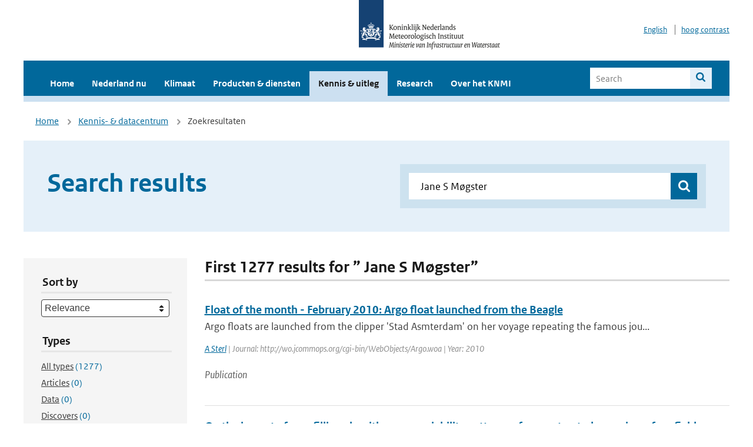

--- FILE ---
content_type: text/html; charset=utf-8
request_url: https://www.knmi.nl/kennis-en-datacentrum/zoekresultaten?page=8&q=+Jane+S+M%C3%B8gster&type=data_center_publication
body_size: 23357
content:
<!DOCTYPE html>
<!--[if lte IE 8]>
  <html class="no-js ie" lang="nl">
<![endif]-->
<!--[if gt IE 8]><!-->
  <html class="no-js" lang="nl">
<!--<![endif]-->
<head>
  <meta charset="utf-8" />
  <title>KNMI - Kennis &amp; uitleg</title>
  <meta name="description" content="Kennis en uitleg over onderwerpen op het gebied van weer, klimaat en seismologie. Verder onder meer een verwijziging naar klimaatdata met informatie over weer in het verleden. Experts kunnen terecht bij de KNMI Climate Explorer en het KNMI Dataplatform.
">
  <meta name="author" content="" />
  <meta name="viewport" content="width=device-width, initial-scale=1.0" />
  <link rel="shortcut icon" href="/assets/favicon-e5933646f5d8fe2d10b77fac3407738c781e8293699e6285a7ecc4a4d62ee39a.ico" />
  <link rel="apple-touch-icon" href="/assets/apple-touch-icon-34d873d8614be8c7a9ba9354828b2d98e071c7b7c4dd3bc06f6d5511128cf9e6.png" />
  <link rel="stylesheet" href="/assets/application-670fd0580ed0a16493436fc34ebab847fe5a6a202482de3b1b498a5d0c80eb14.css" media="all" data-turbolinks-track="true" />
  <script src="/assets/modernizr/modernizr.min-c210358464829e6a0876292309476f5e50ac865f6d12ae8fc034e06cd4a1a9f9.js" data-turbolinks-track="true"></script>
  <!-- Enable media query support on older browsers -->
  <!--[if lt IE 9]>
    <script src="/assets/respond/respond-f092a47e015986f13a34faaf56f939beac1753fe87006b38bbe9e7e1e9bde98f.js" data-turbolinks-track="true"></script>
  <![endif]-->
  

</head>
<body data-no-turbolink="true" class="">

<script>
  function readCookie(name) {
    var nameEq = name + "=";
    var ca = document.cookie.split(';');
    for(var i=0; i < ca.length; i++) {
      var c = ca[i];
      while (c.charAt(0)==' ') c = c.substring(1, c.length);
      if (c.indexOf(nameEq) == 0) return c.substring(nameEq.length, c.length);
    }
    return null;
  }

  if (readCookie('high_contrast')) {
    document.body.classList.add('high-contrast');
  }
</script>


<a tabindex="0" id="skiplink" href="#mainBody">To main content</a>

<!--[if lt IE 9]>
<div class="browsehappy">
	Je gebruikt een verouderde browser. Voor een betere gebruikerservaring kun je jouw browser upgraden.
</div>
<![endif]-->


  <script type="text/javascript">
    (function(window, document, dataLayerName, id) { window[dataLayerName]=window[dataLayerName]||[],window[dataLayerName].push({start:(new Date).getTime(),event:"stg.start"});var scripts=document.getElementsByTagName('script')[0],tags=document.createElement('script'); function stgCreateCookie(a,b,c){var d="";if(c){var e=new Date;e.setTime(e.getTime()+24*c*60*60*1e3),d="; expires="+e.toUTCString()}document.cookie=a+"="+b+d+"; path=/"} var isStgDebug=(window.location.href.match("stg_debug")||document.cookie.match("stg_debug"))&&!window.location.href.match("stg_disable_debug");stgCreateCookie("stg_debug",isStgDebug?1:"",isStgDebug?14:-1); var qP=[];dataLayerName!=="dataLayer"&&qP.push("data_layer_name="+dataLayerName),isStgDebug&&qP.push("stg_debug");var qPString=qP.length>0?("?"+qP.join("&")):""; tags.async=!0,tags.src="//statistiek.rijksoverheid.nl/containers/"+id+".js"+qPString,scripts.parentNode.insertBefore(tags,scripts); !function(a,n,i){a[n]=a[n]||{};for(var c=0;c<i.length;c++)!function(i){a[n][i]=a[n][i]||{},a[n][i].api=a[n][i].api||function(){var a=[].slice.call(arguments,0);"string"==typeof a[0]&&window[dataLayerName].push({event:n+"."+i+":"+a[0],parameters:[].slice.call(arguments,1)})}}(i[c])}(window,"ppms",["tm","cm"]); })(window, document, 'dataLayer', 'a6ff5401-511d-4ec1-afc4-e0831fbe9ddf');
  </script>
  <noscript><iframe src="//statistiek.rijksoverheid.nl/containers/a6ff5401-511d-4ec1-afc4-e0831fbe9ddf/noscript.html" height="0" width="0" style="display:none;visibility:hidden"></iframe></noscript>

<header class="site-header">
  <div class="wrapper relative">
    <div class="site-header__logowrp">
      <a href="/home">
        <img src="/assets/logo_large-1eaabc639fd87bd3867e4e1e3358711968aad57ca90d766ecdd62f93930abf3b.png" class="site-header__logo large" alt="Logo Koninklijk Nederlands Meteorologisch Instituut | Ministerie van Infrastructuur en Waterstaat" />
        <img src="/assets/logo_small-1baa32513983c8487125691a74eb1059daa8f31f4c8a03da6e92a7f8a3b8e283.svg" class="site-header__logo small" alt="Logo Koninklijk Nederlands Meteorologisch Instituut | Ministerie van Infrastructuur en Waterstaat" />
        <noscript>
          <img class="site-header__logo" width="230" height="79" alt="Logo KNMI" src="/assets/logo_large-1eaabc639fd87bd3867e4e1e3358711968aad57ca90d766ecdd62f93930abf3b.png" />
        </noscript>
      </a>
    </div>
    <div class="site-header__meta">
      <a href="/over-het-knmi/about">English</a>
      <a data-active="normaal contrast" data-inactive="hoog contrast" class="highcontrast-toggle hidden" href="#"></a>
    </div>
  </div>
  <div class="wrapper--navbar">
    <div class="main-navbar">
        <nav>
          <ul>
              <li>
                <a class="" href="/home" target="">
                  Home
                  
                </a>
              </li>
              <li>
                <a class="" href="/nederland-nu/weer" target="">
                  Nederland nu
                  <span class="nav-toggle icon-arrow-small-down" aria-label="Heeft submenu"></span>
                </a>
                  <ul>
    <li><a class="" href="/nederland-nu/weer">Weer</a></li>
    <li><a class="" href="/nederland-nu/seismologie">Seismologie</a></li>
    <li><a class="" href="/nederland-nu/maritiem">Maritiem</a></li>
    <li><a class="" href="/nederland-nu/luchtvaart">Luchtvaart</a></li>
    <li><a class="" href="/nederland-nu/klimatologie">Klimatologie</a></li>
    <li><a class="" href="/nederland-nu/weer/waarschuwingen-en-verwachtingen/caribisch-nederland">Caribisch Nederland</a></li>
</ul>

              </li>
              <li>
                <a class="" href="/klimaat" target="">
                  Klimaat
                  
                </a>
              </li>
              <li>
                <a class="" href="/producten-en-diensten" target="">
                  Producten &amp; diensten
                  
                </a>
              </li>
              <li>
                <a class="is-active" href="/kennis-en-datacentrum" target="">
                  Kennis &amp; uitleg
                  
                </a>
              </li>
              <li>
                <a class="" href="/research" target="">
                  Research
                  
                </a>
              </li>
              <li>
                <a class="" href="/over-het-knmi/over" target="">
                  Over het KNMI
                  <span class="nav-toggle icon-arrow-small-down" aria-label="Heeft submenu"></span>
                </a>
                  <ul>
    <li><a class="" href="/over-het-knmi/over">Over het KNMI</a></li>
    <li><a class="" href="/over-het-knmi/bestuur">Bestuur</a></li>
    <li><a class="" href="/over-het-knmi/kerntaken">Kerntaken</a></li>
    <li><a class="" href="/over-het-knmi/KNMI-werkt-internationaal">Internationaal</a></li>
    <li><a class="" href="/over-het-knmi/vacatures">Werken bij</a></li>
    <li><a class="" href="/over-het-knmi/nieuws">Nieuws</a></li>
    <li><a class="" href="/over-het-knmi/agenda">Agenda</a></li>
    <li><a class="" href="/over-het-knmi/pers">Pers</a></li>
    <li><a class="" href="/over-het-knmi/contact/contactformulier">Contact</a></li>
</ul>

              </li>
          </ul>
        </nav>
      
      <form class="main-navbar__search" autocomplete="off" method="GET" action="/zoeken">
        <fieldset>
          <legend class="main-navbar__search-legend">Legend</legend>
          <div class="main-navbar__search-context">
            <input id="context_search" type="radio" name="context" value="/zoeken" />
            <label for="context_search"><span>Within the site</span></label>
            <input id="context_data_center" type="radio" name="context" value="/kennis-en-datacentrum/zoekresultaten" />
            <label for="context_data_center"><span>Within the datacenter</span></label>
          </div>
          <label class="main-navbar__search-label" for="q">Search</label>
          <input type="text" id="q" name="q" placeholder="Search" />
          <button class="icon-search" type="submit"><span>Search</span></button>
        </fieldset>
      </form>
      <a class="icon-menu main-navbar__toggle" href="#">Menu</a>
    </div>
    <div class="main-navbar__sub">
    </div>
  </div>
</header>

<div class="nav-overlay">
  <a href="#" class="main-navbar__close icon-close">Close</a>
  <div class="nav-overlay__inner"></div>
</div>


<main id="mainBody" tabindex="0"  lang=nl>
  

<div class="partials_wrapper">
    <div class="wrapper js_breadcrumb ">
          <ul class="breadcrumb">
        <li><a class="" href="/">Home</a></li>
        <li><a class="" href="/kennis-en-datacentrum">Kennis- &amp; datacentrum</a></li>
      	<li>Zoekresultaten</li>
  </ul>

        
<div class="weather-small">
</div>

    </div>

    
</div>


<div class="wrapper">
  <div class="hero-text hero-text--searchresults">
    <h1 class="hero-text__heading">Search results</h1>
    <form id="datacenter-search" autocomplete="off" data-input="#datacenter-search-keyword" data-autosuggest="#datacenter-search__autosuggest" class="datacenter-search " action="/kennis-en-datacentrum/zoekresultaten" method="get" >
  <fieldset>
	<legend class="hidden">Doorzoek het data- en kenniscentrum van de KNMI</legend>
    <label for="datacenter-search-keyword" class="hidden"></label>
    <input type="text" id="datacenter-search-keyword" name="q" class="datacenter-search__input" placeholder="Find by keyword" value=" Jane S Møgster" />
    <button class="datacenter-search__submit icon-search" type="submit"><span class="hidden">Zoek</span></button>
  
    <div id="datacenter-search__autosuggest"></div>
  </fieldset>
</form>
  </div>
</div>

<div class="wrapper vspace">
  <div class="columns-gutter-offset">
    <div class="columns search-results-wrp">
      <form id="search-filter" method="GET" action="/kennis-en-datacentrum/zoekresultaten" class="col-sm-4 col-md-4 col-lg-3" data-remote="true">
        <fieldset class="search-filter">
  <input type="hidden" name="q" value=" Jane S Møgster" />
  <input type="hidden" name="page" value="1" />
  <a href="#" data-target="#search-filter" class="search-filter__close icon-arrow-left search-filter__toggle">Verberg filters</a>
  <fieldset>
    <legend>Sort by</legend>
    <select name="sort" id="sort"><option value="score">Relevance</option>
<option value="date">Date</option></select>
  </fieldset>
  <fieldset>
    <legend>Types</legend>
    <ul class="list-unstyled types">
	<li>
    <input type="radio" id="type_all" name="type" value=""  />
    <label for="type_all"><span class="type-name">All types</span> <span>(1277)</span></label>
  </li>
    <li>
      <input type="radio" id="type_data_center_article" name="type" value="data_center_article"  />
      <label for="type_data_center_article"><span class="type-name">Articles</span> <span>(0)</span></label>
    </li>
    <li>
      <input type="radio" id="type_data_center_dataset" name="type" value="data_center_dataset"  />
      <label for="type_data_center_dataset"><span class="type-name">Data</span> <span>(0)</span></label>
    </li>
    <li>
      <input type="radio" id="type_data_center_discover" name="type" value="data_center_discover"  />
      <label for="type_data_center_discover"><span class="type-name">Discovers</span> <span>(0)</span></label>
    </li>
    <li>
      <input type="radio" id="type_data_center_project" name="type" value="data_center_project"  />
      <label for="type_data_center_project"><span class="type-name">Projects</span> <span>(0)</span></label>
    </li>
    <li>
      <input type="radio" id="type_data_center_publication" name="type" value="data_center_publication" checked="checked" />
      <label for="type_data_center_publication"><span class="type-name">Publications</span> <span>(1277)</span></label>
    </li>
</ul>
  </fieldset>
    <fieldset>
      <legend>Publication types</legend>
      <ul class="list-unstyled">
    <li>
      <input type="checkbox" id="publication_type_knmi_publication" name="publication_types[]" value="knmi_publication"  />
      <label for="publication_type_knmi_publication">KNMI publications <span>(195)</span></label>
    </li>
    <li>
      <input type="checkbox" id="publication_type_journal_article_reviewed" name="publication_types[]" value="journal_article_reviewed"  />
      <label for="publication_type_journal_article_reviewed">Journal articles (peer-reviewed) <span>(506)</span></label>
    </li>
    <li>
      <input type="checkbox" id="publication_type_journal_article" name="publication_types[]" value="journal_article"  />
      <label for="publication_type_journal_article">Journal articles <span>(366)</span></label>
    </li>
    <li>
      <input type="checkbox" id="publication_type_proceeding" name="publication_types[]" value="proceeding"  />
      <label for="publication_type_proceeding">Proceedings <span>(73)</span></label>
    </li>
    <li>
      <input type="checkbox" id="publication_type_book" name="publication_types[]" value="book"  />
      <label for="publication_type_book">Book <span>(13)</span></label>
    </li>
    <li>
      <input type="checkbox" id="publication_type_thesis" name="publication_types[]" value="thesis"  />
      <label for="publication_type_thesis">Thesis <span>(3)</span></label>
    </li>
    <li>
      <input type="checkbox" id="publication_type_other" name="publication_types[]" value="other"  />
      <label for="publication_type_other">Other <span>(121)</span></label>
    </li>
</ul>
    </fieldset>
    <fieldset>
      <legend>Publication year</legend>
      <div class="years-filter">
        <select id="year_from" name="year_from">
<option value="2016" selected="selected">2016</option>
<option value="2017">2017</option>
<option value="2018">2018</option>
<option value="2019">2019</option>
<option value="2020">2020</option>
<option value="2021">2021</option>
<option value="2022">2022</option>
<option value="2023">2023</option>
<option value="2024">2024</option>
<option value="2025">2025</option>
<option value="2026">2026</option>
</select>

        <span>t/m</span>
        <select id="year_to" name="year_to">
<option value="2016">2016</option>
<option value="2017">2017</option>
<option value="2018">2018</option>
<option value="2019">2019</option>
<option value="2020">2020</option>
<option value="2021">2021</option>
<option value="2022">2022</option>
<option value="2023">2023</option>
<option value="2024">2024</option>
<option value="2025">2025</option>
<option value="2026" selected="selected">2026</option>
</select>

      </div>
    </fieldset>
  <button class="btn btn--blue" type="submit">Filter</button>
</fieldset>

      </form>
      <div class="col-sm-8 col-md-8 col-lg-9">

        <a href="#" data-target="#search-filter" class="search-filter__open margin-bottom-20 icon-filters search-filter__toggle">Toon filters</a>

        <div id="search-results" class="is-loading">
          <h2 class="padding-bottom-5 border-bottom-strong">
    First 1277 results for ” Jane S Møgster”
</h2>


  <ol class="search-results">
        <li>

  <a href="/kennis-en-datacentrum/publicatie/float-of-the-month-february-2010-argo-float-launched-from-the-beagle" class="search-results__title">Float of the month - February 2010: Argo float launched from the Beagle</a>
  <p class="search-results__intro">Argo floats are launched from the clipper &#39;Stad Asmterdam&#39; on her voyage repeating the famous jou...</p>



    <span class="search-results__meta">
      <a href="/kennis-en-datacentrum/zoekresultaten?q=A+Sterl&amp;type=data_center_publication">A Sterl</a> | Journal: http://wo.jcommops.org/cgi-bin/WebObjects/Argo.woa | Year: 2010
    </span>





  <p><span class="search-results__category">Publication</span></p>
</li>

        <li>

  <a href="/kennis-en-datacentrum/publicatie/on-the-impact-of-gap-filling-algorithms-on-variability-patterns-of-reconstructed-oceanic-surface-fields" class="search-results__title">On the impact of gap-filling algorithms on variability patterns of reconstructed oceanic surface fields</a>
  <p class="search-results__intro"></p>


    <span class="search-results__meta">
      <a href="/kennis-en-datacentrum/zoekresultaten?q=A+Sterl&amp;type=data_center_publication">A Sterl</a> | Status: published | Journal: Geophys. Res. Lett. | Volume: 28 | Year: 2001 | First page: 2473 | Last page: 2476
    </span>






  <p><span class="search-results__category">Publication</span></p>
</li>

        <li>

  <a href="/kennis-en-datacentrum/publicatie/on-the-impact-of-gap-filling-algorithms-on-variability-patterns-of-reconstructed-oceanic-surface-fields-an-update" class="search-results__title">On the impact of gap-filling algorithms on variability patterns of reconstructed oceanic surface fields - An update</a>
  <p class="search-results__intro">In a recent paper Sterl (2001) investigated the impact of di erent gap- lling algorithms on varia...</p>




    <span class="search-results__meta">
      <a href="/kennis-en-datacentrum/zoekresultaten?q=A+Sterl&amp;type=data_center_publication">A Sterl</a> | Conference:  WCRP/SCOR Workshop on Intercomparison and Validat | Organisation: WCRP/SCOR | Place: Potomac, Maryland, USA | First page: 131 | Last page: 143
    </span>




  <p><span class="search-results__category">Publication</span></p>
</li>

        <li>

  <a href="/kennis-en-datacentrum/publicatie/decadal-variability-in-the-south-atlantic-ocean" class="search-results__title">Decadal variability in the South Atlantic Ocean</a>
  <p class="search-results__intro">Using data from the NCEP/NCAR renalysis the propagation path of ST anomalies inthe South Atlantic...</p>



    <span class="search-results__meta">
      <a href="/kennis-en-datacentrum/zoekresultaten?q=A+Sterl&amp;type=data_center_publication">A Sterl</a> | Journal: CLIVAR Exchanges | Volume: 6 | Year: 2001 | First page: 20 | Last page: 22
    </span>





  <p><span class="search-results__category">Publication</span></p>
</li>

        <li>

  <a href="/kennis-en-datacentrum/publicatie/het-argo-programma" class="search-results__title">Het Argo-programma</a>
  <p class="search-results__intro">In 1999 werd een programma gelanceerd om het verzamelen van data i het inwendige van de oceaa ste...</p>



    <span class="search-results__meta">
      <a href="/kennis-en-datacentrum/zoekresultaten?q=A+Sterl&amp;type=data_center_publication">A Sterl</a> | Journal: Weergave | Volume: 17 | Year: 2006 | First page: 4 | Last page: 6
    </span>





  <p><span class="search-results__category">Publication</span></p>
</li>

  </ol>

        </div>

        <div id="search-results-pagination">
            <nav class="pagination" role="navigation" aria-label="Paginering">
      <a rel="prev" aria-label="Ga naar vorige pagina" class="prev btn btn--blue" data-remote="true" href="/kennis-en-datacentrum/zoekresultaten?page=7&amp;q=+Jane+S+M%C3%B8gster&amp;type=data_center_publication">&lsaquo; Prev</a>
 
        <span class="gap" aria-label="Meer pagina's beschikbaar">…</span> 
        <span class="page">
    <a aria-label="Ga naar pagina 5" data-remote="true" href="/kennis-en-datacentrum/zoekresultaten?page=5&amp;q=+Jane+S+M%C3%B8gster&amp;type=data_center_publication">5</a>
</span>

        <span class="page">
    <a aria-label="Ga naar pagina 6" data-remote="true" href="/kennis-en-datacentrum/zoekresultaten?page=6&amp;q=+Jane+S+M%C3%B8gster&amp;type=data_center_publication">6</a>
</span>

        <span class="page">
    <a rel="prev" aria-label="Ga naar pagina 7" data-remote="true" href="/kennis-en-datacentrum/zoekresultaten?page=7&amp;q=+Jane+S+M%C3%B8gster&amp;type=data_center_publication">7</a>
</span>

        <span class="page current">
    <span aria-current="page">8</span>
</span>

        <span class="page">
    <a rel="next" aria-label="Ga naar pagina 9" data-remote="true" href="/kennis-en-datacentrum/zoekresultaten?page=9&amp;q=+Jane+S+M%C3%B8gster&amp;type=data_center_publication">9</a>
</span>

        <span class="page">
    <a aria-label="Ga naar pagina 10" data-remote="true" href="/kennis-en-datacentrum/zoekresultaten?page=10&amp;q=+Jane+S+M%C3%B8gster&amp;type=data_center_publication">10</a>
</span>

        <span class="page">
    <a aria-label="Ga naar pagina 11" data-remote="true" href="/kennis-en-datacentrum/zoekresultaten?page=11&amp;q=+Jane+S+M%C3%B8gster&amp;type=data_center_publication">11</a>
</span>

        <span class="gap" aria-label="Meer pagina's beschikbaar">…</span> 
      <a rel="next" aria-label="Ga naar volgende pagina" class="next btn btn--blue" data-remote="true" href="/kennis-en-datacentrum/zoekresultaten?page=9&amp;q=+Jane+S+M%C3%B8gster&amp;type=data_center_publication">Next &rsaquo;</a>
 
  </nav>
 
        </div>

      </div>
    </div>
  </div>
</div>

</main>

<footer class="site-footer">
    <div class="share">
      <ul class="share__list">
        <h1><div class="share__title">Follow us</div></h1>
          <li>
            <a href="https://nl.linkedin.com/company/knmi" class="share__button volg ons op linkedin" target="_blank" rel="noopener" title="Volg ons op LinkedIn">
              <img alt="Volg ons op LinkedIn" class="social-icon" src="https://cdn.knmi.nl/system/social_links/images/000/000/001/icon/knmi-footer-social-linkedin.png?1749627699" />
            </a>
          </li>
          <li>
            <a href="https://www.instagram.com/knmi.nl/" class="share__button volg ons op instagram" target="_blank" rel="noopener" title="Volg ons op Instagram">
              <img alt="Volg ons op Instagram" class="social-icon" src="https://cdn.knmi.nl/system/social_links/images/000/000/004/icon/knmi-footer-social-instagram.png?1749627794" />
            </a>
          </li>
          <li>
            <a href="https://www.youtube.com/channel/UCqQtmDbRgKOoJ_lPv_mU9nQ" class="share__button volg ons op youtube" target="_blank" rel="noopener" title="Volg ons op YouTube">
              <img alt="Volg ons op YouTube" class="social-icon" src="https://cdn.knmi.nl/system/social_links/images/000/000/002/icon/knmi-footer-social-youtube.png?1749627739" />
            </a>
          </li>
          <li>
            <a href="https://bsky.app/profile/knmi.nl" class="share__button volg ons op bluesky" target="_blank" rel="noopener" title="Volg ons op Bluesky">
              <img alt="Volg ons op Bluesky" class="social-icon" src="https://cdn.knmi.nl/system/social_links/images/000/000/005/icon/knmi-footer-social-bluesky.png?1752742142" />
            </a>
          </li>
          <li>
            <a href="https://social.overheid.nl/@knmi" class="share__button volg ons op mastodon" target="_blank" rel="noopener" title="Volg ons op Mastodon">
              <img alt="Volg ons op Mastodon" class="social-icon" src="https://cdn.knmi.nl/system/social_links/images/000/000/003/icon/knmi-footer-social-mastodon.png?1752741602" />
            </a>
          </li>
      </ul>
    </div>
  <div>
    <ul>
      <li><a href="copyright">Copyright</a></li>
      <li><a href="privacy">Privacy</a></li>
      <li><a href="cookies">Cookies</a></li>
      <li><a href="toegankelijkheid">Accessibility</a></li>
    </ul>
  </div>
</footer>


<div class="loading-modal"></div>

<script src="/assets/application-6c1ad9ba551c55474cdace389db0f5c65d8464963d12264487d42788023863ec.js" data-turbolinks-track="true"></script>



</body>
</html>
